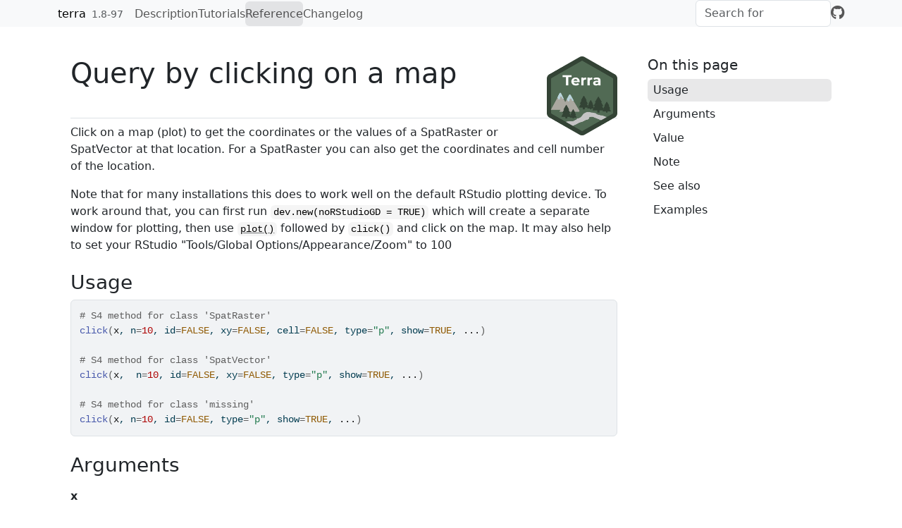

--- FILE ---
content_type: text/html; charset=utf-8
request_url: https://rspatial.github.io/terra/reference/click.html
body_size: 2815
content:
<!DOCTYPE html>
<!-- Generated by pkgdown: do not edit by hand --><html lang="en-US"><head><meta http-equiv="Content-Type" content="text/html; charset=UTF-8"><meta charset="utf-8"><meta http-equiv="X-UA-Compatible" content="IE=edge"><meta name="viewport" content="width=device-width, initial-scale=1, shrink-to-fit=no"><title>Query by clicking on a map — click • terra</title><script src="../deps/jquery-3.6.0/jquery-3.6.0.min.js"></script><meta name="viewport" content="width=device-width, initial-scale=1, shrink-to-fit=no"><link href="../deps/bootstrap-5.3.1/bootstrap.min.css" rel="stylesheet"><script src="../deps/bootstrap-5.3.1/bootstrap.bundle.min.js"></script><link href="../deps/font-awesome-6.5.2/css/all.min.css" rel="stylesheet"><link href="../deps/font-awesome-6.5.2/css/v4-shims.min.css" rel="stylesheet"><script src="../deps/headroom-0.11.0/headroom.min.js"></script><script src="../deps/headroom-0.11.0/jQuery.headroom.min.js"></script><script src="../deps/bootstrap-toc-1.0.1/bootstrap-toc.min.js"></script><script src="../deps/clipboard.js-2.0.11/clipboard.min.js"></script><script src="../deps/search-1.0.0/autocomplete.jquery.min.js"></script><script src="../deps/search-1.0.0/fuse.min.js"></script><script src="../deps/search-1.0.0/mark.min.js"></script><!-- pkgdown --><script src="../pkgdown.js"></script><meta property="og:title" content="Query by clicking on a map — click"><meta name="description" content='Click on a map (plot) to get the coordinates or the values of a SpatRaster or SpatVector at that location. For a SpatRaster you can also get the coordinates and cell number of the location.
Note that for many installations this does to work well on the default RStudio plotting device. To work around that, you can first run dev.new(noRStudioGD = TRUE) which will create a separate window for plotting, then use plot() followed by click() and click on the map. It may also help to set your RStudio "Tools/Global Options/Appearance/Zoom" to 100'><meta property="og:description" content='Click on a map (plot) to get the coordinates or the values of a SpatRaster or SpatVector at that location. For a SpatRaster you can also get the coordinates and cell number of the location.
Note that for many installations this does to work well on the default RStudio plotting device. To work around that, you can first run dev.new(noRStudioGD = TRUE) which will create a separate window for plotting, then use plot() followed by click() and click on the map. It may also help to set your RStudio "Tools/Global Options/Appearance/Zoom" to 100'><meta property="og:image" content="https://rspatial.github.io/terra/logo.png"></head><body>
    <a href="#main" class="visually-hidden-focusable">Skip to contents</a>


    <nav class="navbar navbar-expand-lg fixed-top bg-light" data-bs-theme="light" aria-label="Site navigation"><div class="container">

    <a class="navbar-brand me-2" href="../index.html">terra</a>

    <small class="nav-text text-muted me-auto" data-bs-toggle="tooltip" data-bs-placement="bottom" title="">1.8-97</small>


    <button class="navbar-toggler" type="button" data-bs-toggle="collapse" data-bs-target="#navbar" aria-controls="navbar" aria-expanded="false" aria-label="Toggle navigation">
      <span class="navbar-toggler-icon"></span>
    </button>

    <div id="navbar" class="collapse navbar-collapse ms-3">
      <ul class="navbar-nav me-auto"><li class="nav-item"><a class="nav-link" href="../reference/terra-package.html">Description</a></li>
<li class="nav-item"><a class="external-link nav-link" href="https://rspatial.org">Tutorials</a></li>
<li class="active nav-item"><a class="nav-link" href="../reference/index.html">Reference</a></li>
<li class="nav-item"><a class="nav-link" href="../news/index.html">Changelog</a></li>
      </ul><ul class="navbar-nav"><li class="nav-item"><form class="form-inline" role="search">
 <input class="form-control" type="search" name="search-input" id="search-input" autocomplete="off" aria-label="Search site" placeholder="Search for" data-search-index="../search.json"></form></li>
<li class="nav-item"><a class="external-link nav-link" href="https://github.com/rspatial/terra/" aria-label="GitHub"><span class="fa fab fa-github fa-lg"></span></a></li>
      </ul></div>


  </div>
</nav><div class="container template-reference-topic">
<div class="row">
  <main id="main" class="col-md-9"><div class="page-header">
      <img src="../logo.png" class="logo" alt=""><h1>Query by clicking on a map</h1>

      <div class="d-none name"><code>click.Rd</code></div>
    </div>

    <div class="ref-description section level2">
    <p>Click on a map (plot) to get the coordinates or the values of a SpatRaster or SpatVector at that location. For a SpatRaster you can also get the coordinates and cell number of the location.</p>
<p>Note that for many installations this does to work well on the default RStudio plotting device. To work around that, you can first run <code>dev.new(noRStudioGD = TRUE)</code> which will create a separate window for plotting, then use <code><a href="plot.html">plot()</a></code> followed by <code>click()</code> and click on the map. It may also help to set your RStudio "Tools/Global Options/Appearance/Zoom" to 100<!-- % --></p>
    </div>

    <div class="section level2">
    <h2 id="ref-usage">Usage<a class="anchor" aria-label="anchor" href="#ref-usage"></a></h2>
    <div class="sourceCode"><pre class="sourceCode r"><code><span><span class="co"># S4 method for class 'SpatRaster'</span></span>
<span><span class="fu">click</span><span class="op">(</span><span class="va">x</span>, n<span class="op">=</span><span class="fl">10</span>, id<span class="op">=</span><span class="cn">FALSE</span>, xy<span class="op">=</span><span class="cn">FALSE</span>, cell<span class="op">=</span><span class="cn">FALSE</span>, type<span class="op">=</span><span class="st">"p"</span>, show<span class="op">=</span><span class="cn">TRUE</span>, <span class="va">...</span><span class="op">)</span></span>
<span></span>
<span><span class="co"># S4 method for class 'SpatVector'</span></span>
<span><span class="fu">click</span><span class="op">(</span><span class="va">x</span>,  n<span class="op">=</span><span class="fl">10</span>, id<span class="op">=</span><span class="cn">FALSE</span>, xy<span class="op">=</span><span class="cn">FALSE</span>, type<span class="op">=</span><span class="st">"p"</span>, show<span class="op">=</span><span class="cn">TRUE</span>, <span class="va">...</span><span class="op">)</span></span>
<span></span>
<span><span class="co"># S4 method for class 'missing'</span></span>
<span><span class="fu">click</span><span class="op">(</span><span class="va">x</span>, n<span class="op">=</span><span class="fl">10</span>, id<span class="op">=</span><span class="cn">FALSE</span>, type<span class="op">=</span><span class="st">"p"</span>, show<span class="op">=</span><span class="cn">TRUE</span>, <span class="va">...</span><span class="op">)</span></span></code></pre></div>
    </div>

    <div class="section level2">
    <h2 id="arguments">Arguments<a class="anchor" aria-label="anchor" href="#arguments"></a></h2>
    <p></p>
<dl><dt id="arg-x">x<a class="anchor" aria-label="anchor" href="#arg-x"></a></dt>
<dd><p>SpatRaster or SpatVector, or missing</p></dd>

  <dt id="arg-n">n<a class="anchor" aria-label="anchor" href="#arg-n"></a></dt>
<dd><p>number of clicks on the plot (map)</p></dd>

  <dt id="arg-id">id<a class="anchor" aria-label="anchor" href="#arg-id"></a></dt>
<dd><p>logical. If <code>TRUE</code>, a numeric ID is shown on the map that corresponds to the row number of the output</p></dd>

  <dt id="arg-xy">xy<a class="anchor" aria-label="anchor" href="#arg-xy"></a></dt>
<dd><p>logical. If <code>TRUE</code>, xy coordinates are included in the output</p></dd>

  <dt id="arg-cell">cell<a class="anchor" aria-label="anchor" href="#arg-cell"></a></dt>
<dd><p>logical. If <code>TRUE</code>, cell numbers are included in the output</p></dd>

  <dt id="arg-type">type<a class="anchor" aria-label="anchor" href="#arg-type"></a></dt>
<dd><p>one of "n", "p", "l" or "o". If "p" or "o" the points are plotted; if "l" or "o" they are joined by lines. See <code><a href="https://rdrr.io/r/graphics/locator.html" class="external-link">locator</a></code></p></dd>

  <dt id="arg-show">show<a class="anchor" aria-label="anchor" href="#arg-show"></a></dt>
<dd><p>logical. Print the values after each click?</p></dd>

  <dt id="arg--">...<a class="anchor" aria-label="anchor" href="#arg--"></a></dt>
<dd><p>additional graphics parameters used if type != "n" for plotting the locations. See <code><a href="https://rdrr.io/r/graphics/locator.html" class="external-link">locator</a></code></p></dd>

 </dl></div>
    <div class="section level2">
    <h2 id="value">Value<a class="anchor" aria-label="anchor" href="#value"></a></h2>
    <p>The value(s) of <code>x</code> at the point(s) clicked on (or touched by the box drawn).
A <code>data.frame</code> with the value(s) of all layers of SpatRaster <code>x</code> for the cell(s) clicked on; or with the attributes of the geometries of SpatVector <code>x</code> that intersect with the box drawn).</p>
    </div>
    <div class="section level2">
    <h2 id="note">Note<a class="anchor" aria-label="anchor" href="#note"></a></h2>
    <p>The plot only provides the coordinates for a spatial query, the values are read from the SpatRaster or SpatVector that is passed as an argument. Thus, you can extract values from an object that has not been plotted, as long as it spatially overlaps with the extent of the plot.</p>
<p>Unless the process is terminated prematurely values at most <code>n</code> positions are determined. The identification process can be terminated, depending on how you interact with R, by hitting Esc, or by clicking the right mouse button and selecting "Stop" from the menu, or from the "Stop" menu on the graphics window.</p>
    </div>
    <div class="section level2">
    <h2 id="see-also">See also<a class="anchor" aria-label="anchor" href="#see-also"></a></h2>
    <div class="dont-index"><p><a href="draw.html">draw</a></p></div>
    </div>

    <div class="section level2">
    <h2 id="ref-examples">Examples<a class="anchor" aria-label="anchor" href="#ref-examples"></a></h2>
    <div class="sourceCode"><pre class="sourceCode r"><code><span class="r-in"><span><span class="kw">if</span> <span class="op">(</span><span class="cn">FALSE</span><span class="op">)</span> <span class="op">{</span> <span class="co"># \dontrun{</span></span></span>
<span class="r-in"><span><span class="va">r</span> <span class="op">&lt;-</span><span class="fu"><a href="rast.html">rast</a></span><span class="op">(</span><span class="fu"><a href="https://rdrr.io/r/base/system.file.html" class="external-link">system.file</a></span><span class="op">(</span><span class="st">"ex/elev.tif"</span>, package<span class="op">=</span><span class="st">"terra"</span><span class="op">)</span><span class="op">)</span></span></span>
<span class="r-in"><span><span class="fu"><a href="plot.html">plot</a></span><span class="op">(</span><span class="va">r</span><span class="op">)</span></span></span>
<span class="r-in"><span><span class="fu">click</span><span class="op">(</span><span class="va">r</span>, n<span class="op">=</span><span class="fl">1</span><span class="op">)</span></span></span>
<span class="r-in"><span><span class="co">## now click on the plot (map)</span></span></span>
<span class="r-in"><span><span class="op">}</span> <span class="co"># }</span></span></span>
</code></pre></div>
    </div>
  </main><aside class="col-md-3"><nav id="toc" aria-label="Table of contents"><h2>On this page</h2>
    </nav></aside></div>


    <footer><div class="pkgdown-footer-left">
  <p>Developed by Robert J. Hijmans, Andrew Brown, Márcia Barbosa.</p>
</div>

<div class="pkgdown-footer-right">
  <p>Site built with <a href="https://pkgdown.r-lib.org/" class="external-link">pkgdown</a> 2.2.0.</p>
</div>

    </footer></div>





  </body></html>

